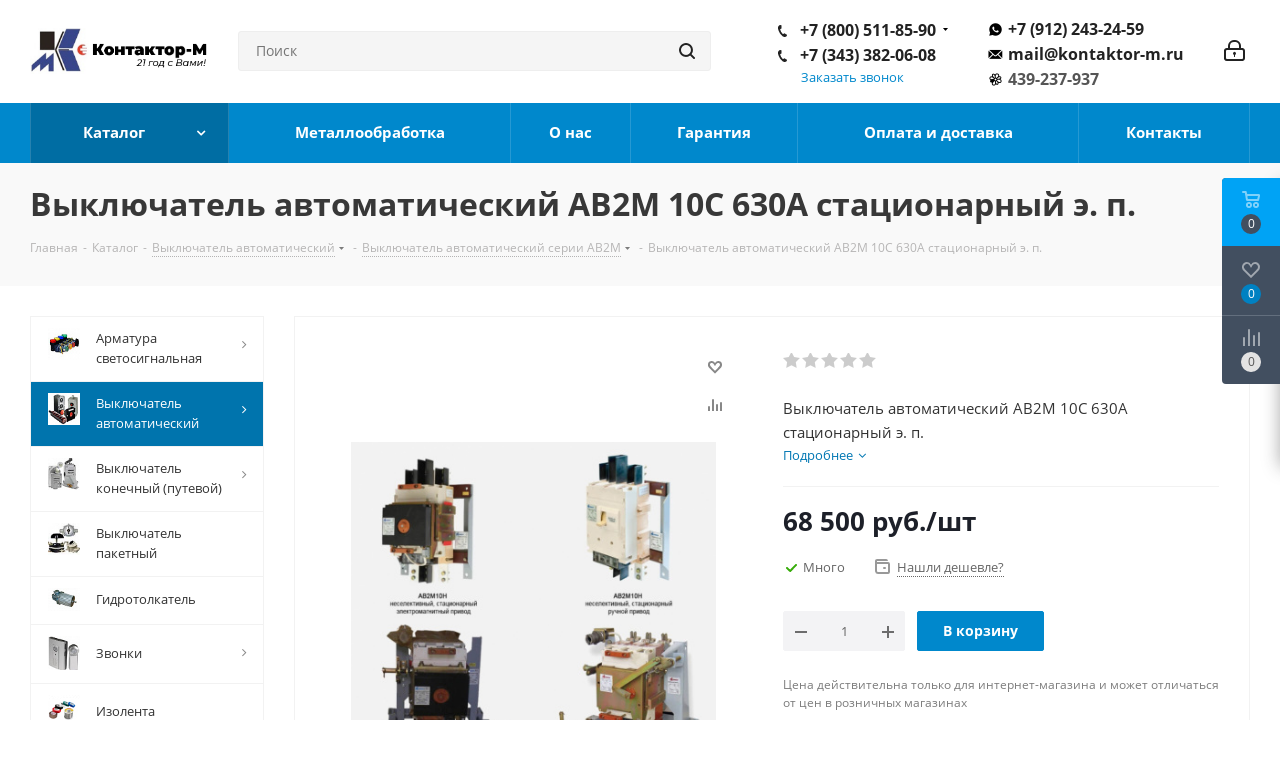

--- FILE ---
content_type: text/html; charset=UTF-8
request_url: https://kontaktor-m.ru/bitrix/components/bitrix/catalog.bigdata.products/ajax.php?AJAX_ITEMS=undefined&RID=undefined
body_size: 3403
content:
<script>
			BX.cookie_prefix = 'BITRIX_SM';
			BX.cookie_domain = 'kontaktor-m.ru';
			BX.current_server_time = '1769117562';

			if (!JCCatalogBigdataProducts.productsByRecommendation)
			{
				JCCatalogBigdataProducts.productsByRecommendation = [];
			}

			JCCatalogBigdataProducts.productsByRecommendation[381] = "mostviewed";
JCCatalogBigdataProducts.productsByRecommendation[436] = "mostviewed";
JCCatalogBigdataProducts.productsByRecommendation[484] = "mostviewed";
JCCatalogBigdataProducts.productsByRecommendation[486] = "mostviewed";
JCCatalogBigdataProducts.productsByRecommendation[506] = "mostviewed";
JCCatalogBigdataProducts.productsByRecommendation[507] = "mostviewed";
JCCatalogBigdataProducts.productsByRecommendation[518] = "mostviewed";
JCCatalogBigdataProducts.productsByRecommendation[523] = "mostviewed";
JCCatalogBigdataProducts.productsByRecommendation[603] = "mostviewed";
JCCatalogBigdataProducts.productsByRecommendation[609] = "mostviewed";


			BX.ready(function(){
				bx_rcm_adaptive_recommendation_event_attaching([{'productId':'381','productUrl':'/catalog/knopka-post-knopochnyij/knopki-vk/381/','recommendationId':'mostviewed'},{'productId':'436','productUrl':'/catalog/klemmyi-kolodki/kolodka-klemnaya-skrutka/436/','recommendationId':'mostviewed'},{'productId':'484','productUrl':'/catalog/katushki-k-kontaktoram-puskatelyam-i-magnitam/katushka-k-puskatelyam/katushka-k-ehlektromagnitam/484/','recommendationId':'mostviewed'},{'productId':'486','productUrl':'/catalog/katushki-k-kontaktoram-puskatelyam-i-magnitam/katushka-k-puskatelyam/katushka-k-ehlektromagnitam/486/','recommendationId':'mostviewed'},{'productId':'506','productUrl':'/catalog/katushki-k-kontaktoram-puskatelyam-i-magnitam/katushka-k-puskatelyam/katushka-k-ehlektromagnitam/506/','recommendationId':'mostviewed'},{'productId':'507','productUrl':'/catalog/katushki-k-kontaktoram-puskatelyam-i-magnitam/katushka-k-puskatelyam/katushka-k-ehlektromagnitam/507/','recommendationId':'mostviewed'},{'productId':'518','productUrl':'/catalog/katushki-k-kontaktoram-puskatelyam-i-magnitam/katushka-k-puskatelyam/katushka-k-ehlektromagnitam/518/','recommendationId':'mostviewed'},{'productId':'523','productUrl':'/catalog/katushki-k-kontaktoram-puskatelyam-i-magnitam/katushka-k-puskatelyam/katushka-k-ehlektromagnitam/523/','recommendationId':'mostviewed'},{'productId':'603','productUrl':'/catalog/katushki-k-kontaktoram-puskatelyam-i-magnitam/katushka-k-puskatelyam/katushka-k-pma-pme-pm12/603/','recommendationId':'mostviewed'},{'productId':'609','productUrl':'/catalog/katushki-k-kontaktoram-puskatelyam-i-magnitam/katushka-k-puskatelyam/katushka-k-pma-pme-pm12/609/','recommendationId':'mostviewed'}], 'bigdata_recommended_products_Zz2YMH_items');
			});
		</script><!--'start_frame_cache_Zz2YMH'-->		<input type="hidden" name="bigdata_recommendation_id" value="">
			<span id="bigdata_recommended_products_Zz2YMH_items" class="bigdata_recommended_products_items flexslider loading_state shadow border custom_flex top_right" data-plugin-options='{"animation": "slide", "animationSpeed": 600, "directionNav": true, "controlNav" :false, "animationLoop": true, "slideshow": false, "controlsContainer": ".tabs_slider_navigation.RECOMENDATION_nav", "counts": [4,3,3,2,1]}'>
		<ul class="tabs_slider RECOMENDATION_slides slides catalog_block">
																	<li class="catalog_item visible js-notice-block" id="bx_1182278561_381381">
																			<div class="inner_wrap">
						<div class="image_wrapper_block js-notice-block__image">
								<div class="stickers">
																																			</div>								
																	<div class="like_icons">
																					<div class="wish_item_button" >
												<span title="Отложить" class="wish_item to" data-item="381"><i></i></span>
												<span title="В отложенных" class="wish_item in added" style="display: none;" data-item="381"><i></i></span>
											</div>
																															<div class="compare_item_button">
												<span title="Сравнить" class="compare_item to" data-iblock="17" data-item="381" ><i></i></span>
												<span title="В сравнении" class="compare_item in added" style="display: none;" data-iblock="17" data-item="381"><i></i></span>
											</div>
																													</div>
																																										<a href="/catalog/knopka-post-knopochnyij/knopki-vk/381/" class="thumb shine">
									
											<img class="img-responsive " src="/bitrix/templates/aspro_next/images/no_photo_medium.png" alt="Кнопка ВК 50-21 11110 1з+1р цилиндр черный" title="Кнопка ВК 50-21 11110 1з+1р цилиндр черный" />
																		</a>
													<div class="fast_view_block" data-event="jqm" data-param-form_id="fast_view" data-param-iblock_id="17" data-param-id="381" data-param-fid="" data-param-item_href="%2Fcatalog%2Fknopka-post-knopochnyij%2Fknopki-vk%2F381%2F" data-name="fast_view">Быстрый просмотр</div>
																				
						</div>
						<div class="item_info">
							<div class="item_info--top_block">
								<div class="item-title js-notice-block__title">
									<a href="/catalog/knopka-post-knopochnyij/knopki-vk/381/" class="dark_link"><span>Кнопка ВК 50-21 11110 1з+1р цилиндр черный</span></a>
								</div>
																	<div class="rating">
																					
<div class="iblock-vote small">
<table class="table-no-border">
	<tr>
															<td><div   class="star-active star-voted" title="1"></div></td>
																<td><div   class="star-active star-voted" title="2"></div></td>
																<td><div   class="star-active star-voted" title="3"></div></td>
																<td><div   class="star-active star-voted" title="4"></div></td>
																<td><div   class="star-active star-empty" title="5"></div></td>
											</tr>
</table>
</div>																			</div>
																<div class="sa_block">
									<div class="item-stock  "  ><span class="icon stock stock_range_3"></span><span class="value">Много</span></div>								</div>
							</div>	
							<div class="item_info--bottom_block>">	
								<div class="cost prices clearfix">
																																																					<div class="price_matrix_wrapper ">
															<div class="price" data-currency="RUB" data-value="85">
																			<span class="values_wrapper"><span class="price_value">85</span><span class="price_currency"> руб.</span></span><span class="price_measure">/шт</span>																	</div>
													</div>
																																										</div>
							</div>	
						</div>
						<div class="footer_button">
																<div class="counter_wrapp">
																				<div id="" class="button_block ">
											<!--noindex-->
												<a class="btn btn-default transition_bg basket read_more" rel="nofollow" href="/catalog/knopka-post-knopochnyij/knopki-vk/381/" data-item="381">Подробнее</a><span class="hidden" data-js-item-name="Кнопка ВК 50-21 11110 1з+1р цилиндр черный"></span>											<!--/noindex-->
										</div>
									</div>
													</div>
					</div>
									</li>
																				<li class="catalog_item visible js-notice-block" id="bx_1182278561_436436">
																			<div class="inner_wrap">
						<div class="image_wrapper_block js-notice-block__image">
								<div class="stickers">
																																			</div>								
																	<div class="like_icons">
																					<div class="wish_item_button" >
												<span title="Отложить" class="wish_item to" data-item="436"><i></i></span>
												<span title="В отложенных" class="wish_item in added" style="display: none;" data-item="436"><i></i></span>
											</div>
																															<div class="compare_item_button">
												<span title="Сравнить" class="compare_item to" data-iblock="17" data-item="436" ><i></i></span>
												<span title="В сравнении" class="compare_item in added" style="display: none;" data-iblock="17" data-item="436"><i></i></span>
											</div>
																													</div>
																																										<a href="/catalog/klemmyi-kolodki/kolodka-klemnaya-skrutka/436/" class="thumb shine">
									
																	<img class="img-responsive " src="/upload/iblock/b6a/f272z4s7n9lgyx0etstg2kx2cn12ndgh.png" alt="Колодка клеммная СО-3-2,5/220" title="Колодка клеммная СО-3-2,5/220" />
																		</a>
													<div class="fast_view_block" data-event="jqm" data-param-form_id="fast_view" data-param-iblock_id="17" data-param-id="436" data-param-fid="" data-param-item_href="%2Fcatalog%2Fklemmyi-kolodki%2Fkolodka-klemnaya-skrutka%2F436%2F" data-name="fast_view">Быстрый просмотр</div>
																				
						</div>
						<div class="item_info">
							<div class="item_info--top_block">
								<div class="item-title js-notice-block__title">
									<a href="/catalog/klemmyi-kolodki/kolodka-klemnaya-skrutka/436/" class="dark_link"><span>Колодка клемная СО-3-2,5/220</span></a>
								</div>
																	<div class="rating">
																					
<div class="iblock-vote small">
<table class="table-no-border">
	<tr>
										<td><div  class="star-active star-empty" title="1"></div></td>
							<td><div  class="star-active star-empty" title="2"></div></td>
							<td><div  class="star-active star-empty" title="3"></div></td>
							<td><div  class="star-active star-empty" title="4"></div></td>
							<td><div  class="star-active star-empty" title="5"></div></td>
							</tr>
</table>
</div>																			</div>
																<div class="sa_block">
									<div class="item-stock  "  ><span class="icon stock stock_range_3"></span><span class="value">Много</span></div>								</div>
							</div>	
							<div class="item_info--bottom_block>">	
								<div class="cost prices clearfix">
																																																					<div class="price_matrix_wrapper ">
															<div class="price" data-currency="RUB" data-value="4.8">
																			<span class="values_wrapper"><span class="price_value">4.80</span><span class="price_currency"> руб.</span></span><span class="price_measure">/шт</span>																	</div>
													</div>
																																										</div>
							</div>	
						</div>
						<div class="footer_button">
																<div class="counter_wrapp">
																				<div id="" class="button_block ">
											<!--noindex-->
												<a class="btn btn-default transition_bg basket read_more" rel="nofollow" href="/catalog/klemmyi-kolodki/kolodka-klemnaya-skrutka/436/" data-item="436">Подробнее</a><span class="hidden" data-js-item-name="Колодка клемная СО-3-2,5/220"></span>											<!--/noindex-->
										</div>
									</div>
													</div>
					</div>
									</li>
																				<li class="catalog_item visible js-notice-block" id="bx_1182278561_484484">
																			<div class="inner_wrap">
						<div class="image_wrapper_block js-notice-block__image">
								<div class="stickers">
																																			</div>								
																	<div class="like_icons">
																					<div class="wish_item_button" >
												<span title="Отложить" class="wish_item to" data-item="484"><i></i></span>
												<span title="В отложенных" class="wish_item in added" style="display: none;" data-item="484"><i></i></span>
											</div>
																															<div class="compare_item_button">
												<span title="Сравнить" class="compare_item to" data-iblock="17" data-item="484" ><i></i></span>
												<span title="В сравнении" class="compare_item in added" style="display: none;" data-iblock="17" data-item="484"><i></i></span>
											</div>
																													</div>
																																										<a href="/catalog/katushki-k-kontaktoram-puskatelyam-i-magnitam/katushka-k-puskatelyam/katushka-k-ehlektromagnitam/484/" class="thumb shine">
									
																	<img class="img-responsive " src="/upload/iblock/e57/e5764303343f97bb7a7c0dfdbfa07f61.png" alt="Катушка к электромагниту  ЭД 10101  380в" title="Катушка к электромагниту  ЭД 10101  380в" />
																		</a>
													<div class="fast_view_block" data-event="jqm" data-param-form_id="fast_view" data-param-iblock_id="17" data-param-id="484" data-param-fid="" data-param-item_href="%2Fcatalog%2Fkatushki-k-kontaktoram-puskatelyam-i-magnitam%2Fkatushka-k-puskatelyam%2Fkatushka-k-ehlektromagnitam%2F484%2F" data-name="fast_view">Быстрый просмотр</div>
																				
						</div>
						<div class="item_info">
							<div class="item_info--top_block">
								<div class="item-title js-notice-block__title">
									<a href="/catalog/katushki-k-kontaktoram-puskatelyam-i-magnitam/katushka-k-puskatelyam/katushka-k-ehlektromagnitam/484/" class="dark_link"><span>Катушка к электромагниту  ЭД 10101  380в</span></a>
								</div>
																	<div class="rating">
																					
<div class="iblock-vote small">
<table class="table-no-border">
	<tr>
										<td><div  class="star-active star-empty" title="1"></div></td>
							<td><div  class="star-active star-empty" title="2"></div></td>
							<td><div  class="star-active star-empty" title="3"></div></td>
							<td><div  class="star-active star-empty" title="4"></div></td>
							<td><div  class="star-active star-empty" title="5"></div></td>
							</tr>
</table>
</div>																			</div>
																<div class="sa_block">
									<div class="item-stock  "  ><span class="icon stock stock_range_3"></span><span class="value">Много</span></div>								</div>
							</div>	
							<div class="item_info--bottom_block>">	
								<div class="cost prices clearfix">
																																																					<div class="price_matrix_wrapper ">
															<div class="price" data-currency="RUB" data-value="793.5">
																			<span class="values_wrapper"><span class="price_value">793.50</span><span class="price_currency"> руб.</span></span><span class="price_measure">/шт</span>																	</div>
													</div>
																																										</div>
							</div>	
						</div>
						<div class="footer_button">
																<div class="counter_wrapp">
																				<div id="" class="button_block ">
											<!--noindex-->
												<a class="btn btn-default transition_bg basket read_more" rel="nofollow" href="/catalog/katushki-k-kontaktoram-puskatelyam-i-magnitam/katushka-k-puskatelyam/katushka-k-ehlektromagnitam/484/" data-item="484">Подробнее</a><span class="hidden" data-js-item-name="Катушка к электромагниту  ЭД 10101  380в"></span>											<!--/noindex-->
										</div>
									</div>
													</div>
					</div>
									</li>
																				<li class="catalog_item visible js-notice-block" id="bx_1182278561_486486">
																			<div class="inner_wrap">
						<div class="image_wrapper_block js-notice-block__image">
								<div class="stickers">
																																			</div>								
																	<div class="like_icons">
																					<div class="wish_item_button" >
												<span title="Отложить" class="wish_item to" data-item="486"><i></i></span>
												<span title="В отложенных" class="wish_item in added" style="display: none;" data-item="486"><i></i></span>
											</div>
																															<div class="compare_item_button">
												<span title="Сравнить" class="compare_item to" data-iblock="17" data-item="486" ><i></i></span>
												<span title="В сравнении" class="compare_item in added" style="display: none;" data-iblock="17" data-item="486"><i></i></span>
											</div>
																													</div>
																																										<a href="/catalog/katushki-k-kontaktoram-puskatelyam-i-magnitam/katushka-k-puskatelyam/katushka-k-ehlektromagnitam/486/" class="thumb shine">
									
																	<img class="img-responsive " src="/upload/iblock/589/589535f59bb37a7f0896d02fc8c04f73.jpg" alt="Катушка ТКП-600 последовательное вкл. ПВ 40% 110в" title="Катушка ТКП-600 последовательное вкл. ПВ 40% 110в" />
																		</a>
													<div class="fast_view_block" data-event="jqm" data-param-form_id="fast_view" data-param-iblock_id="17" data-param-id="486" data-param-fid="" data-param-item_href="%2Fcatalog%2Fkatushki-k-kontaktoram-puskatelyam-i-magnitam%2Fkatushka-k-puskatelyam%2Fkatushka-k-ehlektromagnitam%2F486%2F" data-name="fast_view">Быстрый просмотр</div>
																				
						</div>
						<div class="item_info">
							<div class="item_info--top_block">
								<div class="item-title js-notice-block__title">
									<a href="/catalog/katushki-k-kontaktoram-puskatelyam-i-magnitam/katushka-k-puskatelyam/katushka-k-ehlektromagnitam/486/" class="dark_link"><span>Катушка ТКП-600 последовательное вкл. ПВ 40% 110в</span></a>
								</div>
																	<div class="rating">
																					
<div class="iblock-vote small">
<table class="table-no-border">
	<tr>
										<td><div  class="star-active star-empty" title="1"></div></td>
							<td><div  class="star-active star-empty" title="2"></div></td>
							<td><div  class="star-active star-empty" title="3"></div></td>
							<td><div  class="star-active star-empty" title="4"></div></td>
							<td><div  class="star-active star-empty" title="5"></div></td>
							</tr>
</table>
</div>																			</div>
																<div class="sa_block">
									<div class="item-stock  "  ><span class="icon stock stock_range_3"></span><span class="value">Много</span></div>								</div>
							</div>	
							<div class="item_info--bottom_block>">	
								<div class="cost prices clearfix">
																																																					<div class="price_matrix_wrapper ">
															<div class="price" data-currency="RUB" data-value="27320">
																			<span class="values_wrapper"><span class="price_value">27&nbsp;320</span><span class="price_currency"> руб.</span></span><span class="price_measure">/шт</span>																	</div>
													</div>
																																										</div>
							</div>	
						</div>
						<div class="footer_button">
																<div class="counter_wrapp">
																				<div id="" class="button_block ">
											<!--noindex-->
												<a class="btn btn-default transition_bg basket read_more" rel="nofollow" href="/catalog/katushki-k-kontaktoram-puskatelyam-i-magnitam/katushka-k-puskatelyam/katushka-k-ehlektromagnitam/486/" data-item="486">Подробнее</a><span class="hidden" data-js-item-name="Катушка ТКП-600 последовательное вкл. ПВ 40% 110в"></span>											<!--/noindex-->
										</div>
									</div>
													</div>
					</div>
									</li>
																				<li class="catalog_item visible js-notice-block" id="bx_1182278561_506506">
																			<div class="inner_wrap">
						<div class="image_wrapper_block js-notice-block__image">
								<div class="stickers">
																																			</div>								
																	<div class="like_icons">
																					<div class="wish_item_button" >
												<span title="Отложить" class="wish_item to" data-item="506"><i></i></span>
												<span title="В отложенных" class="wish_item in added" style="display: none;" data-item="506"><i></i></span>
											</div>
																															<div class="compare_item_button">
												<span title="Сравнить" class="compare_item to" data-iblock="17" data-item="506" ><i></i></span>
												<span title="В сравнении" class="compare_item in added" style="display: none;" data-iblock="17" data-item="506"><i></i></span>
											</div>
																													</div>
																																										<a href="/catalog/katushki-k-kontaktoram-puskatelyam-i-magnitam/katushka-k-puskatelyam/katushka-k-ehlektromagnitam/506/" class="thumb shine">
									
																	<img class="img-responsive " src="/upload/iblock/e8a/e8a129ae131c8524d79e015a5b5050aa.jpg" alt="Катушка к электромагниту МО 100 220В" title="Катушка к электромагниту МО 100 220В" />
																		</a>
													<div class="fast_view_block" data-event="jqm" data-param-form_id="fast_view" data-param-iblock_id="17" data-param-id="506" data-param-fid="" data-param-item_href="%2Fcatalog%2Fkatushki-k-kontaktoram-puskatelyam-i-magnitam%2Fkatushka-k-puskatelyam%2Fkatushka-k-ehlektromagnitam%2F506%2F" data-name="fast_view">Быстрый просмотр</div>
																				
						</div>
						<div class="item_info">
							<div class="item_info--top_block">
								<div class="item-title js-notice-block__title">
									<a href="/catalog/katushki-k-kontaktoram-puskatelyam-i-magnitam/katushka-k-puskatelyam/katushka-k-ehlektromagnitam/506/" class="dark_link"><span>Катушка к электромагниту МО 100 220В</span></a>
								</div>
																	<div class="rating">
																					
<div class="iblock-vote small">
<table class="table-no-border">
	<tr>
										<td><div  class="star-active star-empty" title="1"></div></td>
							<td><div  class="star-active star-empty" title="2"></div></td>
							<td><div  class="star-active star-empty" title="3"></div></td>
							<td><div  class="star-active star-empty" title="4"></div></td>
							<td><div  class="star-active star-empty" title="5"></div></td>
							</tr>
</table>
</div>																			</div>
																<div class="sa_block">
									<div class="item-stock  "  ><span class="icon stock stock_range_3"></span><span class="value">Много</span></div>								</div>
							</div>	
							<div class="item_info--bottom_block>">	
								<div class="cost prices clearfix">
																																																					<div class="price_matrix_wrapper ">
															<div class="price" data-currency="RUB" data-value="420">
																			<span class="values_wrapper"><span class="price_value">420</span><span class="price_currency"> руб.</span></span><span class="price_measure">/шт</span>																	</div>
													</div>
																																										</div>
							</div>	
						</div>
						<div class="footer_button">
																<div class="counter_wrapp">
																				<div id="" class="button_block ">
											<!--noindex-->
												<a class="btn btn-default transition_bg basket read_more" rel="nofollow" href="/catalog/katushki-k-kontaktoram-puskatelyam-i-magnitam/katushka-k-puskatelyam/katushka-k-ehlektromagnitam/506/" data-item="506">Подробнее</a><span class="hidden" data-js-item-name="Катушка к электромагниту МО 100 220В"></span>											<!--/noindex-->
										</div>
									</div>
													</div>
					</div>
									</li>
																				<li class="catalog_item visible js-notice-block" id="bx_1182278561_507507">
																			<div class="inner_wrap">
						<div class="image_wrapper_block js-notice-block__image">
								<div class="stickers">
																																			</div>								
																	<div class="like_icons">
																					<div class="wish_item_button" >
												<span title="Отложить" class="wish_item to" data-item="507"><i></i></span>
												<span title="В отложенных" class="wish_item in added" style="display: none;" data-item="507"><i></i></span>
											</div>
																															<div class="compare_item_button">
												<span title="Сравнить" class="compare_item to" data-iblock="17" data-item="507" ><i></i></span>
												<span title="В сравнении" class="compare_item in added" style="display: none;" data-iblock="17" data-item="507"><i></i></span>
											</div>
																													</div>
																																										<a href="/catalog/katushki-k-kontaktoram-puskatelyam-i-magnitam/katushka-k-puskatelyam/katushka-k-ehlektromagnitam/507/" class="thumb shine">
									
																	<img class="img-responsive " src="/upload/iblock/239/2396fec125583ae6c5049352d52e71c1.jpg" alt="Катушка к электромагниту МО 100 380В" title="Катушка к электромагниту МО 100 380В" />
																		</a>
													<div class="fast_view_block" data-event="jqm" data-param-form_id="fast_view" data-param-iblock_id="17" data-param-id="507" data-param-fid="" data-param-item_href="%2Fcatalog%2Fkatushki-k-kontaktoram-puskatelyam-i-magnitam%2Fkatushka-k-puskatelyam%2Fkatushka-k-ehlektromagnitam%2F507%2F" data-name="fast_view">Быстрый просмотр</div>
																				
						</div>
						<div class="item_info">
							<div class="item_info--top_block">
								<div class="item-title js-notice-block__title">
									<a href="/catalog/katushki-k-kontaktoram-puskatelyam-i-magnitam/katushka-k-puskatelyam/katushka-k-ehlektromagnitam/507/" class="dark_link"><span>Катушка к электромагниту МО 100 380В</span></a>
								</div>
																	<div class="rating">
																					
<div class="iblock-vote small">
<table class="table-no-border">
	<tr>
										<td><div  class="star-active star-empty" title="1"></div></td>
							<td><div  class="star-active star-empty" title="2"></div></td>
							<td><div  class="star-active star-empty" title="3"></div></td>
							<td><div  class="star-active star-empty" title="4"></div></td>
							<td><div  class="star-active star-empty" title="5"></div></td>
							</tr>
</table>
</div>																			</div>
																<div class="sa_block">
									<div class="item-stock  "  ><span class="icon stock stock_range_3"></span><span class="value">Много</span></div>								</div>
							</div>	
							<div class="item_info--bottom_block>">	
								<div class="cost prices clearfix">
																																																					<div class="price_matrix_wrapper ">
															<div class="price" data-currency="RUB" data-value="420">
																			<span class="values_wrapper"><span class="price_value">420</span><span class="price_currency"> руб.</span></span><span class="price_measure">/шт</span>																	</div>
													</div>
																																										</div>
							</div>	
						</div>
						<div class="footer_button">
																<div class="counter_wrapp">
																				<div id="" class="button_block ">
											<!--noindex-->
												<a class="btn btn-default transition_bg basket read_more" rel="nofollow" href="/catalog/katushki-k-kontaktoram-puskatelyam-i-magnitam/katushka-k-puskatelyam/katushka-k-ehlektromagnitam/507/" data-item="507">Подробнее</a><span class="hidden" data-js-item-name="Катушка к электромагниту МО 100 380В"></span>											<!--/noindex-->
										</div>
									</div>
													</div>
					</div>
									</li>
																				<li class="catalog_item visible js-notice-block" id="bx_1182278561_518518">
																			<div class="inner_wrap">
						<div class="image_wrapper_block js-notice-block__image">
								<div class="stickers">
																																			</div>								
																	<div class="like_icons">
																					<div class="wish_item_button" >
												<span title="Отложить" class="wish_item to" data-item="518"><i></i></span>
												<span title="В отложенных" class="wish_item in added" style="display: none;" data-item="518"><i></i></span>
											</div>
																															<div class="compare_item_button">
												<span title="Сравнить" class="compare_item to" data-iblock="17" data-item="518" ><i></i></span>
												<span title="В сравнении" class="compare_item in added" style="display: none;" data-iblock="17" data-item="518"><i></i></span>
											</div>
																													</div>
																																										<a href="/catalog/katushki-k-kontaktoram-puskatelyam-i-magnitam/katushka-k-puskatelyam/katushka-k-ehlektromagnitam/518/" class="thumb shine">
									
																	<img class="img-responsive " src="/upload/iblock/c13/c13b64543637700771d47d9672345c79.png" alt="Катушка к электромагниту МИС 4000 110в" title="Катушка к электромагниту МИС 4000 110в" />
																		</a>
													<div class="fast_view_block" data-event="jqm" data-param-form_id="fast_view" data-param-iblock_id="17" data-param-id="518" data-param-fid="" data-param-item_href="%2Fcatalog%2Fkatushki-k-kontaktoram-puskatelyam-i-magnitam%2Fkatushka-k-puskatelyam%2Fkatushka-k-ehlektromagnitam%2F518%2F" data-name="fast_view">Быстрый просмотр</div>
																				
						</div>
						<div class="item_info">
							<div class="item_info--top_block">
								<div class="item-title js-notice-block__title">
									<a href="/catalog/katushki-k-kontaktoram-puskatelyam-i-magnitam/katushka-k-puskatelyam/katushka-k-ehlektromagnitam/518/" class="dark_link"><span>Катушка к электромагниту МИС 4000 110в</span></a>
								</div>
																	<div class="rating">
																					
<div class="iblock-vote small">
<table class="table-no-border">
	<tr>
										<td><div  class="star-active star-empty" title="1"></div></td>
							<td><div  class="star-active star-empty" title="2"></div></td>
							<td><div  class="star-active star-empty" title="3"></div></td>
							<td><div  class="star-active star-empty" title="4"></div></td>
							<td><div  class="star-active star-empty" title="5"></div></td>
							</tr>
</table>
</div>																			</div>
																<div class="sa_block">
									<div class="item-stock  "  ><span class="icon stock stock_range_3"></span><span class="value">Много</span></div>								</div>
							</div>	
							<div class="item_info--bottom_block>">	
								<div class="cost prices clearfix">
																																																					<div class="price_matrix_wrapper ">
															<div class="price" data-currency="RUB" data-value="520">
																			<span class="values_wrapper"><span class="price_value">520</span><span class="price_currency"> руб.</span></span><span class="price_measure">/шт</span>																	</div>
													</div>
																																										</div>
							</div>	
						</div>
						<div class="footer_button">
																<div class="counter_wrapp">
																				<div id="" class="button_block ">
											<!--noindex-->
												<a class="btn btn-default transition_bg basket read_more" rel="nofollow" href="/catalog/katushki-k-kontaktoram-puskatelyam-i-magnitam/katushka-k-puskatelyam/katushka-k-ehlektromagnitam/518/" data-item="518">Подробнее</a><span class="hidden" data-js-item-name="Катушка к электромагниту МИС 4000 110в"></span>											<!--/noindex-->
										</div>
									</div>
													</div>
					</div>
									</li>
																				<li class="catalog_item visible js-notice-block" id="bx_1182278561_523523">
																			<div class="inner_wrap">
						<div class="image_wrapper_block js-notice-block__image">
								<div class="stickers">
																																			</div>								
																	<div class="like_icons">
																					<div class="wish_item_button" >
												<span title="Отложить" class="wish_item to" data-item="523"><i></i></span>
												<span title="В отложенных" class="wish_item in added" style="display: none;" data-item="523"><i></i></span>
											</div>
																															<div class="compare_item_button">
												<span title="Сравнить" class="compare_item to" data-iblock="17" data-item="523" ><i></i></span>
												<span title="В сравнении" class="compare_item in added" style="display: none;" data-iblock="17" data-item="523"><i></i></span>
											</div>
																													</div>
																																										<a href="/catalog/katushki-k-kontaktoram-puskatelyam-i-magnitam/katushka-k-puskatelyam/katushka-k-ehlektromagnitam/523/" class="thumb shine">
									
																	<img class="img-responsive " src="/upload/iblock/94c/94ca4b5012de80efadb41eef45d72c84.jpg" alt="Каркас катушки МО 100" title="Каркас катушки МО 100" />
																		</a>
													<div class="fast_view_block" data-event="jqm" data-param-form_id="fast_view" data-param-iblock_id="17" data-param-id="523" data-param-fid="" data-param-item_href="%2Fcatalog%2Fkatushki-k-kontaktoram-puskatelyam-i-magnitam%2Fkatushka-k-puskatelyam%2Fkatushka-k-ehlektromagnitam%2F523%2F" data-name="fast_view">Быстрый просмотр</div>
																				
						</div>
						<div class="item_info">
							<div class="item_info--top_block">
								<div class="item-title js-notice-block__title">
									<a href="/catalog/katushki-k-kontaktoram-puskatelyam-i-magnitam/katushka-k-puskatelyam/katushka-k-ehlektromagnitam/523/" class="dark_link"><span>Каркас катушки МО 100</span></a>
								</div>
																	<div class="rating">
																					
<div class="iblock-vote small">
<table class="table-no-border">
	<tr>
										<td><div  class="star-active star-empty" title="1"></div></td>
							<td><div  class="star-active star-empty" title="2"></div></td>
							<td><div  class="star-active star-empty" title="3"></div></td>
							<td><div  class="star-active star-empty" title="4"></div></td>
							<td><div  class="star-active star-empty" title="5"></div></td>
							</tr>
</table>
</div>																			</div>
																<div class="sa_block">
									<div class="item-stock  "  ><span class="icon stock stock_range_3"></span><span class="value">Много</span></div>								</div>
							</div>	
							<div class="item_info--bottom_block>">	
								<div class="cost prices clearfix">
																																																					<div class="price_matrix_wrapper ">
															<div class="price" data-currency="RUB" data-value="261">
																			<span class="values_wrapper"><span class="price_value">261</span><span class="price_currency"> руб.</span></span><span class="price_measure">/шт</span>																	</div>
													</div>
																																										</div>
							</div>	
						</div>
						<div class="footer_button">
																<div class="counter_wrapp">
																				<div id="" class="button_block ">
											<!--noindex-->
												<a class="btn btn-default transition_bg basket read_more" rel="nofollow" href="/catalog/katushki-k-kontaktoram-puskatelyam-i-magnitam/katushka-k-puskatelyam/katushka-k-ehlektromagnitam/523/" data-item="523">Подробнее</a><span class="hidden" data-js-item-name="Каркас катушки МО 100"></span>											<!--/noindex-->
										</div>
									</div>
													</div>
					</div>
									</li>
																				<li class="catalog_item visible js-notice-block" id="bx_1182278561_603603">
																			<div class="inner_wrap">
						<div class="image_wrapper_block js-notice-block__image">
								<div class="stickers">
																																			</div>								
																	<div class="like_icons">
																					<div class="wish_item_button" >
												<span title="Отложить" class="wish_item to" data-item="603"><i></i></span>
												<span title="В отложенных" class="wish_item in added" style="display: none;" data-item="603"><i></i></span>
											</div>
																															<div class="compare_item_button">
												<span title="Сравнить" class="compare_item to" data-iblock="17" data-item="603" ><i></i></span>
												<span title="В сравнении" class="compare_item in added" style="display: none;" data-iblock="17" data-item="603"><i></i></span>
											</div>
																													</div>
																																										<a href="/catalog/katushki-k-kontaktoram-puskatelyam-i-magnitam/katushka-k-puskatelyam/katushka-k-pma-pme-pm12/603/" class="thumb shine">
									
																	<img class="img-responsive " src="/upload/iblock/b5c/b5ccf1d9d367117c75c3d9c33d04c104.jpg" alt="Катушка к пускателю ПМ12-063, 220В" title="Катушка к пускателю ПМ12-063, 220В" />
																		</a>
													<div class="fast_view_block" data-event="jqm" data-param-form_id="fast_view" data-param-iblock_id="17" data-param-id="603" data-param-fid="" data-param-item_href="%2Fcatalog%2Fkatushki-k-kontaktoram-puskatelyam-i-magnitam%2Fkatushka-k-puskatelyam%2Fkatushka-k-pma-pme-pm12%2F603%2F" data-name="fast_view">Быстрый просмотр</div>
																				
						</div>
						<div class="item_info">
							<div class="item_info--top_block">
								<div class="item-title js-notice-block__title">
									<a href="/catalog/katushki-k-kontaktoram-puskatelyam-i-magnitam/katushka-k-puskatelyam/katushka-k-pma-pme-pm12/603/" class="dark_link"><span>Катушка к пускателю ПМ12-063, 220В</span></a>
								</div>
																	<div class="rating">
																					
<div class="iblock-vote small">
<table class="table-no-border">
	<tr>
										<td><div  class="star-active star-empty" title="1"></div></td>
							<td><div  class="star-active star-empty" title="2"></div></td>
							<td><div  class="star-active star-empty" title="3"></div></td>
							<td><div  class="star-active star-empty" title="4"></div></td>
							<td><div  class="star-active star-empty" title="5"></div></td>
							</tr>
</table>
</div>																			</div>
																<div class="sa_block">
									<div class="item-stock  "  ><span class="icon stock stock_range_3"></span><span class="value">Много</span></div>								</div>
							</div>	
							<div class="item_info--bottom_block>">	
								<div class="cost prices clearfix">
																																																					<div class="price_matrix_wrapper ">
															<div class="price" data-currency="RUB" data-value="160">
																			<span class="values_wrapper"><span class="price_value">160</span><span class="price_currency"> руб.</span></span><span class="price_measure">/шт</span>																	</div>
													</div>
																																										</div>
							</div>	
						</div>
						<div class="footer_button">
																<div class="counter_wrapp">
																				<div id="" class="button_block ">
											<!--noindex-->
												<a class="btn btn-default transition_bg basket read_more" rel="nofollow" href="/catalog/katushki-k-kontaktoram-puskatelyam-i-magnitam/katushka-k-puskatelyam/katushka-k-pma-pme-pm12/603/" data-item="603">Подробнее</a><span class="hidden" data-js-item-name="Катушка к пускателю ПМ12-063, 220В"></span>											<!--/noindex-->
										</div>
									</div>
													</div>
					</div>
									</li>
																				<li class="catalog_item visible js-notice-block" id="bx_1182278561_609609">
																			<div class="inner_wrap">
						<div class="image_wrapper_block js-notice-block__image">
								<div class="stickers">
																																			</div>								
																	<div class="like_icons">
																					<div class="wish_item_button" >
												<span title="Отложить" class="wish_item to" data-item="609"><i></i></span>
												<span title="В отложенных" class="wish_item in added" style="display: none;" data-item="609"><i></i></span>
											</div>
																															<div class="compare_item_button">
												<span title="Сравнить" class="compare_item to" data-iblock="17" data-item="609" ><i></i></span>
												<span title="В сравнении" class="compare_item in added" style="display: none;" data-iblock="17" data-item="609"><i></i></span>
											</div>
																													</div>
																																										<a href="/catalog/katushki-k-kontaktoram-puskatelyam-i-magnitam/katushka-k-puskatelyam/katushka-k-pma-pme-pm12/609/" class="thumb shine">
									
																	<img class="img-responsive " src="/upload/iblock/6ca/6cac3bab73f27f24cc8327743eb9bb07.jpg" alt="Катушка к пускателю ПМ12-010, 220В" title="Катушка к пускателю ПМ12-010, 220В" />
																		</a>
													<div class="fast_view_block" data-event="jqm" data-param-form_id="fast_view" data-param-iblock_id="17" data-param-id="609" data-param-fid="" data-param-item_href="%2Fcatalog%2Fkatushki-k-kontaktoram-puskatelyam-i-magnitam%2Fkatushka-k-puskatelyam%2Fkatushka-k-pma-pme-pm12%2F609%2F" data-name="fast_view">Быстрый просмотр</div>
																				
						</div>
						<div class="item_info">
							<div class="item_info--top_block">
								<div class="item-title js-notice-block__title">
									<a href="/catalog/katushki-k-kontaktoram-puskatelyam-i-magnitam/katushka-k-puskatelyam/katushka-k-pma-pme-pm12/609/" class="dark_link"><span>Катушка к пускателю ПМ12-010, 220В</span></a>
								</div>
																	<div class="rating">
																					
<div class="iblock-vote small">
<table class="table-no-border">
	<tr>
										<td><div  class="star-active star-empty" title="1"></div></td>
							<td><div  class="star-active star-empty" title="2"></div></td>
							<td><div  class="star-active star-empty" title="3"></div></td>
							<td><div  class="star-active star-empty" title="4"></div></td>
							<td><div  class="star-active star-empty" title="5"></div></td>
							</tr>
</table>
</div>																			</div>
																<div class="sa_block">
									<div class="item-stock  "  ><span class="icon stock stock_range_3"></span><span class="value">Много</span></div>								</div>
							</div>	
							<div class="item_info--bottom_block>">	
								<div class="cost prices clearfix">
																																																					<div class="price_matrix_wrapper ">
															<div class="price" data-currency="RUB" data-value="130">
																			<span class="values_wrapper"><span class="price_value">130</span><span class="price_currency"> руб.</span></span><span class="price_measure">/шт</span>																	</div>
													</div>
																																										</div>
							</div>	
						</div>
						<div class="footer_button">
																<div class="counter_wrapp">
																				<div id="" class="button_block ">
											<!--noindex-->
												<a class="btn btn-default transition_bg basket read_more" rel="nofollow" href="/catalog/katushki-k-kontaktoram-puskatelyam-i-magnitam/katushka-k-puskatelyam/katushka-k-pma-pme-pm12/609/" data-item="609">Подробнее</a><span class="hidden" data-js-item-name="Катушка к пускателю ПМ12-010, 220В"></span>											<!--/noindex-->
										</div>
									</div>
													</div>
					</div>
									</li>
										</ul>
	</span>
	
	<script>
		$(document).ready(function(){
			$('.tabs li[data-code="RECOMENDATION"]').show();
			setBasketStatusBtn();
		})
	</script>
<!--'end_frame_cache_Zz2YMH'--><script>
	touchItemBlock('.catalog_item a');
		</script>
